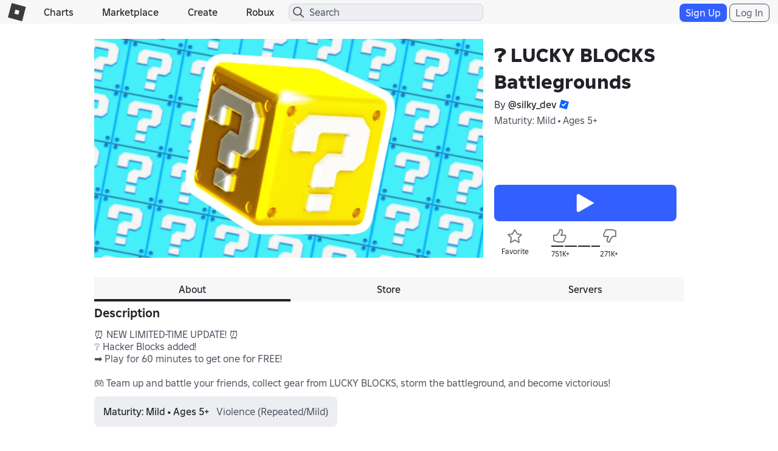

--- FILE ---
content_type: text/html; charset=utf-8
request_url: https://www.roblox.com/games/votingservice/662417684
body_size: 348
content:

    <li id="voting-section"
        class="voting-panel body"
        data-target-id="662417684"
        data-total-up-votes="751239"
        data-total-down-votes="271166"
        data-vote-modal=""
        data-user-authenticated="false"
        data-vote-url="https://apis.roblox.com/voting-api/vote/asset/662417684?vote="
        data-register-url=""
        data-account-page-url="">
        <div class="spinner spinner-sm loading"></div>
            <div class="vote-summary">
                <div class="voting-details">
                    <div class="users-vote ">

                        <div class="upvote">
                            <span class="icon-like "></span>
                        </div>

                        <div class="vote-details">
                            <div class="vote-container">
                                <div class="vote-background"></div>
                                <div class="vote-percentage"></div>
                                <div class="vote-mask">
                                    <div class="segment seg-1"></div>
                                    <div class="segment seg-2"></div>
                                    <div class="segment seg-3"></div>
                                    <div class="segment seg-4"></div>
                                </div>
                            </div>

                            <div class="vote-numbers">
                                <div class="count-left">
                                    <span id="vote-up-text" title="751239" class="vote-text">751K&#x2B;</span>
                                </div>
                                <div class="count-right">
                                    <span id="vote-down-text" title="271166" class="vote-text">271K&#x2B;</span>

                                    </div>
                            </div>
                        </div>

                        <div class="downvote">
                            <span class="icon-dislike "></span>
                        </div>

                    </div>
                </div>

            </div>
    </li>


--- FILE ---
content_type: application/javascript
request_url: https://js.rbxcdn.com/ec4451401b7774c2a68b5a3827ab114c45a18a48c06b5b4d8e47d454a611574a.js
body_size: 5271
content:
var Roblox = Roblox || {};
Roblox.LangDynamic = Roblox.LangDynamic || {};
Roblox.LangDynamic["Authentication.TwoStepVerification"] = {"Action.Cancel":"Cancel","Action.Resend":"Resend Code","Action.Verify":"Verify","Label.EnterCode":"Enter Code (6-digit)","Label.EnterEmailCode":"Enter the code we just sent you via email.","Label.EnterTextCode":"Enter the code we just sent you via text message.","Label.TwoStepVerification":"2-Step Verification","Response.FeatureNotAvailable":"Feature not available. Please contact support.","Response.InvalidCode":"Invalid code.","Response.SystemErrorReturnToLogin":"System error. Please return to login screen.","Response.TooManyAttempts":"Too many attempts. Please try again later.","Label.TrustThisDevice":"Trust this device for 30 days","Response.CodeSent":"Code Sent","Label.RobloxSupport":"Roblox Support","Label.EnterTwoStepVerificationCode":"Enter your two step verification code.","Label.LearnMore":"Learn More","Label.FacebookPasswordWarning":"If you have been signing in with Facebook, you must set a password.","Action.Submit":"Submit","Label.Code":"Code","Label.NewCode":"New Code","Label.NeedHelpContactSupport":"Need help? Contact {supportLink}","Action.StartOver":"Start Over","Response.TooManyCharacters":"Too many characters","Label.CodeInputPlaceholderText":"Enter {codeLength}-digit Code","Description.TwoStepVerificationLoginEmail.Subject":"Verification Code for Roblox Account: {accountName}","Description.TwoStepVerificationLoginEmail.PlainBody":"{geoLocationInformation}Login code for {accountName}: {lineBreak}{lineBreak} {code} {lineBreak}{lineBreak}Enter this code into the 2-Step Verification screen to finish logging in. This code will expire in 15 minutes. {lineBreak}{lineBreak}This email was sent because your account tried to login to Roblox from a new browser or device. If you haven't tried logging into Roblox, someone else may be trying to access your account. You are strongly advised to change your password if you did not generate this request. {lineBreak}{lineBreak}Resources: {lineBreak}Change Your Password [{accountInfoPageLink}] {lineBreak}Learn More About 2-Step Verification [{twoStepVerificationHelpArticleLink}]{lineBreak}Keeping Your Account Safe [{keepAccountSafeArticleLink}] {lineBreak}General Roblox Support [{supportPageLink}] {lineBreak}{lineBreak}Thank you, {lineBreak}{lineBreak}The Roblox Team","Description.TwoStepVerificationLoginEmail.HtmlBody":"{geoLocationInformation}{spanStartTagWithBold}Login code for {accountName}: {lineBreak}{lineBreak}{code} {spanEndTag}{lineBreak}{lineBreak}Enter this code into the 2-Step Verification screen to finish logging in. This code will expire in 15 minutes.{lineBreak}{lineBreak}This email was sent because your account tried to login to Roblox from a new browser or device. If you haven't tried logging into Roblox, someone else may be trying to access your account. You are strongly advised to change your password if you did not generate this request.{lineBreak}{lineBreak}Resources:{lineBreak}{aTagStartWithHref}{ChangePasswordLink}{hrefEnd}Change Your Password{aTagEnd} {lineBreak}{aTagStartWithHref}{TwoStepVerificationArticleLink}{hrefEnd}Learn More About 2-Step Verification{aTagEnd} {lineBreak}{aTagStartWithHref}{AccountSafetyArticleLink}{hrefEnd}Keeping Your Account Safe{aTagEnd} {lineBreak}{aTagStartWithHref}{SupportLink}{hrefEnd}General Roblox Support{aTagEnd} {lineBreak}{lineBreak}Thank you,{lineBreak}{lineBreak}The Roblox Team","Description.TwoStepVerificationActivationEmail.Subject":"2-Step Verification with Email Activated for Roblox Account: {accountName}","Description.TwoStepVerificationDeactivationEmail.Subject":"2-Step Verification with Email Deactivated for Roblox Account: {accountName}","Description.TwoStepVerificationActivationEmail.Body.Under13":"Hi,{lineBreak}{lineBreak}2-Step Verification with Email has been activated for your child's Roblox account, {accountName}. For some actions like logging in, they will need to enter a 6-digit security code that Roblox sends to you via email.{lineBreak}{lineBreak}IMPORTANT: Don't share your security codes with anyone. Roblox will never ask you for your codes. This can include things like texting your code, screensharing, etc. By sharing your security codes with someone else, you are putting your account and its content at high risk.{lineBreak}{lineBreak}Roblox","Description.TwoStepVerificationActivationEmail.Body.Over13":"Hi {accountName},{lineBreak}{lineBreak}You have activated 2-Step Verification with Email for your Roblox account. For some actions like logging in, you will need to enter a 6-digit security code that Roblox sends to you via email.{lineBreak}{lineBreak}IMPORTANT: Don't share your security codes with anyone. Roblox will never ask you for your codes. This can include things like texting your code, screensharing, etc. By sharing your security codes with someone else, you are putting your account and its content at high risk.{lineBreak}{lineBreak}Roblox","Description.TwoStepVerificationDeactivationEmail.Body.Over13":"Hi {accountName},{lineBreak}{lineBreak}You have deactivated 2-Step Verification with Email for your Roblox account.{lineBreak}{lineBreak}IMPORTANT: Don't share your security codes with anyone. Roblox will never ask you for your codes. This can include things like texting your code, screensharing, etc. By sharing your security codes with someone else, you are putting your account and its content at high risk.{lineBreak}{lineBreak}Roblox","Description.TwoStepVerificationDeactivationEmail.Body.Under13":"Hi,{lineBreak}{lineBreak}2-Step Verification with Email has been deactivated for your child's Roblox account, {accountName}.{lineBreak}{lineBreak}IMPORTANT: Don't share your security codes with anyone. Roblox will never ask you for your codes. This can include things like texting your code, screensharing, etc. By sharing your security codes with someone else, you are putting your account and its content at high risk.{lineBreak}{lineBreak}Roblox","Description.TwoStepVerificationLoginEmail.Html.GeolocationInfo1":"{spanStartTagWithBold}Login request received from {username} located in {region}, {country} ({ipAddress}).{spanEndTag}{lineBreak}{lineBreak}","Description.TwoStepVerificationLoginEmail.Html.GeolocationInfo2":"{spanStartTagWithBold}Login request received from {username} located in {country} ({ipAddress}).{spanEndTag}{lineBreak}{lineBreak}\t","Description.TwoStepVerificationLoginEmail.Html.GeolocationInfo3":"{spanStartTagWithBold}Login request received from {username} (From Roblox Internal).{spanEndTag}{lineBreak}{lineBreak}\t","Description.TwoStepVerificationLoginEmail.PlainText.GeolocationInfo1":"Login request received from {username} located in {region}, {country} ({ipAddress}).{lineBreak}{lineBreak}","Description.TwoStepVerificationLoginEmail.PlainText.GeolocationInfo2":"Login request received from {username} located in {country} ({ipAddress}).{lineBreak}{lineBreak}","Description.TwoStepVerificationLoginEmail.PlainText.GeolocationInfo3":"Login request received from {username} (From Roblox Internal).{lineBreak}{lineBreak}","Description.TwoStepVerificationLoginEmail.Html.GeolocationInfo4":"{spanStartTagWithBold}Login request received from {username} located in {country}.{spanEndTag}{lineBreak}{lineBreak}","Description.TwoStepVerificationLoginEmail.Html.GeolocationInfo5":"{spanStartTagWithBold}Login request received from {username} located in {region}, {country}.{spanEndTag}{lineBreak}{lineBreak}","Description.TwoStepVerificationLoginEmail.Html.GeolocationInfo6":"{spanStartTagWithBold}Login request received from {username} located in {city}, {region}, {country}.{spanEndTag}{lineBreak}{lineBreak}","Description.TwoStepVerificationLoginEmail.PlainText.GeolocationInfo4":"Login request received from {username} located in {country}.{lineBreak}{lineBreak}","Description.TwoStepVerificationLoginEmail.PlainText.GeolocationInfo5":"Login request received from {username} located in {region}, {country}.{lineBreak}{lineBreak}","Description.TwoStepVerificationLoginEmail.PlainText.GeolocationInfo6":"Login request received from {username} located in {city}, {region}, {country}.{lineBreak}{lineBreak}","Label.DidNotReceive":"Didn't receive the code?","Description.TwoStepVerificationLoginEmail.V2.Subject":"Roblox Login Request: {accountName}","Description.TwoStepVerificationLoginEmail.V2.Header":"2-Step Verification Code: {code}","Description.TwoStepVerificationLoginEmail.V2.Body":"{paragraphStart}Hello,{paragraphEnd}{paragraphStart}{emphasisStart}{code}{emphasisEnd} is your Roblox 2-Step Verification code for {emphasisStart}{accountName}{emphasisEnd}.{paragraphEnd}{paragraphStart}Enter the above code into the 2-Step Verification screen to finish logging in. This code will expire in 15 minutes.{paragraphEnd}{paragraphStart}This login request was received from {emphasisStart}{geoLocationInformation}{emphasisEnd}.{paragraphEnd}{paragraphStart}IMPORTANT: Don't share your security codes with anyone. Roblox will never ask you for your codes. This can include things like texting your code, screensharing, etc. By sharing your security codes with someone else, you are putting your account and its content at high risk.{paragraphEnd}{lineBreak}{paragraphStart}Thank You,{lineBreak}{emphasisStart}The Roblox Team{emphasisEnd}{paragraphEnd}","Description.TwoStepVerificationLoginEmail.V2.Footer":"Do not reply to this email directly. You are receiving this email because there was a Roblox login attempt from a new browser or device. If you did not make this request, you are strongly advised to change your password.","Description.TwoStepVerificationLoginEmail.V2.Links":"{aTagStartWithHref}{TwoStepVerificationArticleLink}{hrefEnd}Learn More{aTagEnd} | {aTagStartWithHref}{AccountSafetyArticleLink}{hrefEnd}Account Safety{aTagEnd} | {aTagStartWithHref}{supportPageLink}{hrefEnd}Support{aTagEnd}","Description":"unknown","Description.UnknownLocation":"unknown","Response.SessionExpiredReturnToLogin":"Session has expired. Please return to login screen and try again.","Label.EmailMediaType":"Email","Label.AuthenticatorMediaType":"Authenticator","Label.RecoveryCodeMediaType":"Backup Code","Label.EnterAuthenticatorCode":"Enter the code generated by your authenticator app.","Label.EnterRecoveryCode":"Enter a previously saved backup code.","Label.CharacterCodeInputPlaceholderText":"Enter {codeLength}-character code","Label.ChooseAlternateMediaType":"Choose alternate verification method.","Action.ChangeMediaType":"Use another verification method","Description.TwoStepVerificationAuthenticatorActivationEmail.Body.Over13":"Hi {accountName},{lineBreak}{lineBreak}You have activated 2-Step Verification with Authenticator for your Roblox account. For some actions like logging in, you will need to enter a 6-digit security code from the Authenticator App.{lineBreak}{lineBreak}Remember to save your backup codes in case you don't have access to the Authenticator app.{lineBreak}{lineBreak}IMPORTANT: Don't share your security codes with anyone. Roblox will never ask you for your codes. This can include things like texting your code, screensharing, etc. By sharing your security codes with someone else, you are putting your account and its content at high risk.{lineBreak}{lineBreak}Roblox","Description.TwoStepVerificationAuthenticatorActivationEmail.Body.Under13":"Hi,{lineBreak}{lineBreak}2-Step Verification with Authenticator has been activated for your child's Roblox account, {accountName}. For some actions like logging in, they will need to enter a 6-digit security code from the Authenticator app.{lineBreak}{lineBreak}Remember to save your backup codes in case you don't have access to the Authenticator app.{lineBreak}{lineBreak}IMPORTANT: Don't share your security codes with anyone. Roblox will never ask you for your codes. This can include things like texting your code, screensharing, etc. By sharing your security codes with someone else, you are putting your account and its content at high risk.{lineBreak}{lineBreak}Roblox","Description.TwoStepVerificationAuthenticatorActivationEmail.Subject":"2-Step Verification with Authenticator Activated for Roblox Account: {accountName}","Description.TwoStepVerificationAuthenticatorDeactivationEmail.Body.Over13":"Hello {accountName},{lineBreak}{lineBreak}You have deactivated 2-Step Verification with Authenticator for your Roblox account. A security code from an Authenticator app will no longer be required for some actions like logging in.{lineBreak}{lineBreak}IMPORTANT: Don't share your security codes with anyone. Roblox will never ask you for your codes. This can include things like texting your code, screensharing, etc. By sharing your security codes with someone else, you are putting your account and its content at high risk.{lineBreak}{lineBreak}Roblox","Description.TwoStepVerificationAuthenticatorDeactivationEmail.Body.Under13":"Hello,{lineBreak}{lineBreak}2-Step Verification with Authenticator has been deactivated for your child's Roblox account, {accountName}. A security code from an Authenticator app will no longer be required for some actions like logging in.{lineBreak}{lineBreak}IMPORTANT: Don't share your security codes with anyone. Roblox will never ask you for your codes. This can include things like texting your code, screensharing, etc. By sharing your security codes with someone else, you are putting your account and its content at high risk.{lineBreak}{lineBreak}Roblox","Description.TwoStepVerificationAuthenticatorDeactivationEmail.Subject":"2-Step Verification with Authenticator Deactivated for Roblox Account: {accountName}","Description.TwoStepVerificationAuthenticatorCustomerSupportDeactivationEmail.Body.Over13":"Hello {accountName},{lineBreak}{lineBreak}This message is to notify you that our support team has deactivated 2-Step Verification with Authenticator for your Roblox account. This typically occurs due to a support ticket you submitted or as a security measure to ensure the safety of your account. A security code from an Authenticator app will no longer be required for some actions like logging in. You can reactivate 2-Step Verification in your {aTagStartWithHref}{AccountSettingsPageLink}{hrefEnd}account settings{aTagEnd}.{lineBreak}{lineBreak}If you need further assistance, {spanStartTagWithBold}do not reply to this email{spanEndTag}, and reply to your existing support ticket or submit a new support request here: {aTagStartWithHref}{supportPageLink}{hrefEnd}Roblox Support{aTagEnd}.{lineBreak}{lineBreak}IMPORTANT: Don't share your security codes with anyone. Roblox will never ask you for your codes. This can include things like texting your code, screensharing, etc. By sharing your security codes with someone else, you are putting your account and its content at high risk.{lineBreak}{lineBreak}Roblox","Description.TwoStepVerificationAuthenticatorCustomerSupportDeactivationEmail.Body.Under13":"Hello,{lineBreak}{lineBreak}This message is to notify you that our support team has deactivated 2-Step Verification with Authenticator on your child's Roblox account, {accountName}. This typically occurs due to a support ticket you submitted or as a security measure to ensure the safety of your account. A security code from an Authenticator app will no longer be required for some actions like logging in. You can reactivate 2-Step Verification in {aTagStartWithHref}{AccountSettingsPageLink}{hrefEnd}account settings{aTagEnd}.{lineBreak}{lineBreak}If you need further assistance, {spanStartTagWithBold}do not reply to this email{spanEndTag}, and reply to your existing support ticket or submit a new support request here: {aTagStartWithHref}{supportPageLink}{hrefEnd}Roblox Support{aTagEnd}.{lineBreak}{lineBreak}IMPORTANT: Don't share your security codes with anyone. Roblox will never ask you for your codes. This can include things like texting your code, screensharing, etc. By sharing your security codes with someone else, you are putting your account and its content at high risk.{lineBreak}{lineBreak}Roblox","Description.TwoStepVerificationAuthenticatorCustomerSupportDeactivationEmail.Subject":"2-Step Verification with Authenticator Deactivated by Roblox Support: {accountName}","Description.TwoStepVerificationCustomerSupportDeactivationEmail.HtmlBody.Over13":"Hello {accountName},{lineBreak}{lineBreak}This message is to notify you that our support team has deactivated 2-Step Verification with Email for your Roblox account. This typically occurs due to a support ticket you submitted or as a security measure to ensure the safety of your account. A security code will no longer be required for some actions like logging in. You can reactivate 2-Step Verification in your {aTagStartWithHref}{AccountSettingsPageLink}{hrefEnd}account settings{aTagEnd}.{lineBreak}{lineBreak}If you need further assistance, {spanStartTagWithBold}do not reply to this email{spanEndTag}, and reply to your existing support ticket or submit a new support request here: {aTagStartWithHref}{supportPageLink}{hrefEnd}Roblox Support{aTagEnd}.{lineBreak}{lineBreak}IMPORTANT: Don't share your security codes with anyone. Roblox will never ask you for your codes. This can include things like texting your code, screensharing, etc. By sharing your security codes with someone else, you are putting your account and its content at high risk.{lineBreak}{lineBreak}Roblox","Description.TwoStepVerificationCustomerSupportDeactivationEmail.HtmlBody.Under13":"Hello,{lineBreak}{lineBreak}This message is to notify you that our support team has deactivated 2-Step Verification with Email on your child's Roblox account, {accountName}. This typically occurs due to a support ticket you submitted or as a security measure to ensure the safety of your account. A security code will no longer be required for some actions like logging in. You can reactivate 2-Step Verification in {aTagStartWithHref}{AccountSettingsPageLink}{hrefEnd}account settings{aTagEnd}.{lineBreak}{lineBreak}If you need further assistance, {spanStartTagWithBold}do not reply to this email{spanEndTag}, and reply to your existing support ticket or submit a new support request here: {aTagStartWithHref}{supportPageLink}{hrefEnd}Roblox Support{aTagEnd}.{lineBreak}{lineBreak}IMPORTANT: Don't share your security codes with anyone. Roblox will never ask you for your codes. This can include things like texting your code, screensharing, etc. By sharing your security codes with someone else, you are putting your account and its content at high risk.{lineBreak}{lineBreak}Roblox","Description.TwoStepVerificationCustomerSupportDeactivationEmail.Subject":"2-Step Verification with Email Deactivated by Roblox Support: {accountName}","Description.TwoStepVerificationRecoveryCodeDepletedEmail.HtmlBody.Under13":"Hello,{lineBreak}{lineBreak}All valid backup codes have been used on your child's Roblox account, {accountName}. To avoid getting locked out, they can generate new backup codes in {aTagStartWithHref}{AccountSettingsPageLink}{hrefEnd}account settings{aTagEnd}.{lineBreak}{lineBreak}IMPORTANT: Don't share your backup codes with anyone. Roblox will never ask you for your codes. This can include things like texting your code, screensharing, etc. By sharing your backup codes with someone else, you are putting your account and its content at high risk.{lineBreak}{lineBreak}Roblox","Description.TwoStepVerificationRecoveryCodeDepletedEmail.HtmlBody.Over13":"Hello {accountName},{lineBreak}{lineBreak}You have used all valid backup codes. To avoid getting locked out, you can generate new backup codes in {aTagStartWithHref}{AccountSettingsPageLink}{hrefEnd}account settings{aTagEnd}.{lineBreak}{lineBreak}IMPORTANT: Don't share your backup codes with anyone. Roblox will never ask you for your codes. This can include things like texting your code, screensharing, etc. By sharing your backup codes with someone else, you are putting your account and its content at high risk.{lineBreak}{lineBreak}Roblox","Description.TwoStepVerificationRecoveryCodeDepletedEmail.Subject":"No Remaining Backup Codes for Roblox Account: {accountName}","Description.TwoStepVerificationRobuxSpendEmail.V2.Subject":"Roblox Virtual Purchase Verification Request: {accountName}","Description.TwoStepVerificationRobuxSpendEmail.HtmlBody":"{geoLocationInformation}{spanStartTagWithBold}Virtual transaction code for {accountName}: {lineBreak}{lineBreak}{code} {spanEndTag}{lineBreak}{lineBreak}Enter this code into the 2-Step Verification screen to finish verifying your virtual transaction. This code will expire in 15 minutes.{lineBreak}{lineBreak}This email was sent because your account's activity raised an alarm. If you haven't tried transacting in Roblox, someone else may be trying to access your account. You are strongly advised to change your password if you did not generate this request.{lineBreak}{lineBreak}Resources:{lineBreak}{aTagStartWithHref}{ChangePasswordLink}{hrefEnd}Change Your Password{aTagEnd} {lineBreak}{aTagStartWithHref}{TwoStepVerificationArticleLink}{hrefEnd}Learn More About 2-Step Verification{aTagEnd} {lineBreak}{aTagStartWithHref}{AccountSafetyArticleLink}{hrefEnd}Keeping Your Account Safe{aTagEnd} {lineBreak}{aTagStartWithHref}{SupportLink}{hrefEnd}General Roblox Support{aTagEnd} {lineBreak}{lineBreak}Thank you,{lineBreak}{lineBreak}The Roblox Team","Description.TwoStepVerificationRobuxSpendEmail.PlainBody":"{geoLocationInformation}Virtual transaction code for {accountName}: {lineBreak}{lineBreak} {code} {lineBreak}{lineBreak}Enter this code into the 2-Step Verification screen to finish verifying your virtual transaction. This code will expire in 15 minutes.{lineBreak}{lineBreak}This email was sent because your account's activity raised an alarm. If you haven't tried transacting in Roblox, someone else may be trying to access your account. You are strongly advised to change your password if you did not generate this request. {lineBreak}{lineBreak}Resources: {lineBreak}Change Your Password [{accountInfoPageLink}] {lineBreak}Learn More About 2-Step Verification [{twoStepVerificationHelpArticleLink}]{lineBreak}Keeping Your Account Safe [{keepAccountSafeArticleLink}] {lineBreak}General Roblox Support [{supportPageLink}] {lineBreak}{lineBreak}Thank you, {lineBreak}{lineBreak}The Roblox Team","Description.TwoStepVerificationRobxSpendEmail.V2.Body":"{paragraphStart}Hello,{paragraphEnd}{paragraphStart}{emphasisStart}{code}{emphasisEnd} is your Roblox 2-Step Verification code for {emphasisStart}{accountName}{emphasisEnd}.{paragraphEnd}{paragraphStart}Enter the above code into the 2-Step Verification screen to finish verifying your virtual transaction. This code will expire in 15 minutes.{paragraphEnd}{paragraphStart}This login request was received from {emphasisStart}{geoLocationInformation}{emphasisEnd}.{paragraphEnd}{paragraphStart}IMPORTANT: Don't share your security codes with anyone. Roblox will never ask you for your codes. This can include things like texting your code, screensharing, etc. By sharing your security codes with someone else, you are putting your account and its content at high risk.{paragraphEnd}{lineBreak}{paragraphStart}Thank You,{lineBreak}{emphasisStart}The Roblox Team{emphasisEnd}{paragraphEnd}","Description.TwoStepVerificationRobuxSpendEmail.V2.Footer":"Do not reply to this email directly. You are receiving this email because there was increased Roblox virtual transaction activity. If you did not make this request, you are strongly advised to change your password.","Description.TwoStepVerificationRobuxSpendEmail.V2.Bod":"{paragraphStart}Hello,{paragraphEnd}{paragraphStart}{emphasisStart}{code}{emphasisEnd} is your Roblox 2-Step Verification code for {emphasisStart}{accountName}{emphasisEnd}.{paragraphEnd}{paragraphStart}Enter the above code into the 2-Step Verification screen to finish verifying your virtual transaction. This code will expire in 15 minutes.{paragraphEnd}{paragraphStart}This login request was received from {emphasisStart}{geoLocationInformation}{emphasisEnd}.{paragraphEnd}{paragraphStart}IMPORTANT: Don't share your security codes with anyone. Roblox will never ask you for your codes. This can include things like texting your code, screensharing, etc. By sharing your security codes with someone else, you are putting your account and its content at high risk.{paragraphEnd}{lineBreak}{paragraphStart}Thank You,{lineBreak}{emphasisStart}The Roblox Team{emphasisEnd}{paragraphEnd}","Description.Footer.GeneratedBy":"This message was generated by {environmentIdentifier}.","Response.SuccessfulVerification":"You have successfully verified!","Response.InvalidCodeTryAgain":"Invalid code. Please try again.","Response.VerificationError":"System error occurred during verification.","Message.RobuxSpendTwoStepVerificationRequired":"2-Step Verification is required to make further transactions.","Description.TwoStepVerificationRobuxSpendEmail.V2.Body":"{paragraphStart}Hello,{paragraphEnd}{paragraphStart}{emphasisStart}{code}{emphasisEnd} is your Roblox 2-Step Verification code for {emphasisStart}{accountName}{emphasisEnd}.{paragraphEnd}{paragraphStart}Enter the above code into the 2-Step Verification screen to finish verifying your virtual transaction. This code will expire in 15 minutes.{paragraphEnd}{paragraphStart}This login request was received from {emphasisStart}{geoLocationInformation}{emphasisEnd}.{paragraphEnd}{paragraphStart}IMPORTANT: Don't share your security codes with anyone. Roblox will never ask you for your codes. This can include things like texting your code, screensharing, etc. By sharing your security codes with someone else, you are putting your account and its content at high risk.{paragraphEnd}{lineBreak}{paragraphStart}Thank You,{lineBreak}{emphasisStart}The Roblox Team{emphasisEnd}{paragraphEnd}","Response.SuccessfulVerificationV2":"You have successfully verified! Please retry your previous action.","Message.RobuxSpendTwoStepVerificationRequiredV2":"Verification is required to continue with your previous action.","Response.SystemErrorSwitchingToEmail":"Error sending email code. Please choose alternate verification method or try again later.","Message.VerificationRequiredForAction":"Verification is required to perform this action.","Heading.VerifyAccount":"Verify Account","Response.DefaultError":"An error occurred. Please try again.","Response.SessionExpired":"Session has expired. Please try again.","Action.Reload":"Reload","Description.TwoStepVerificationItemTradeEmail.V2.Body":"{paragraphStart}Hello,{paragraphEnd}{paragraphStart}{emphasisStart}{code}{emphasisEnd} is your Roblox 2-Step Verification code for {emphasisStart}{accountName}{emphasisEnd}.{paragraphEnd}{paragraphStart}Enter the above code into the 2-Step Verification screen to finish verifying your trade. This code will expire in 15 minutes.{paragraphEnd}{paragraphStart}This login request was received from {emphasisStart}{geoLocationInformation}{emphasisEnd}.{paragraphEnd}{paragraphStart}IMPORTANT: Don't share your security codes with anyone. Roblox will never ask you for your codes. This can include things like texting your code, screensharing, etc. By sharing your security codes with someone else, you are putting your account and its content at high risk.{paragraphEnd}{lineBreak}{paragraphStart}Thank You,{lineBreak}{emphasisStart}The Roblox Team{emphasisEnd}{paragraphEnd}","Description.TwoStepVerificationItemTradeEmail.V2.Subject":"Roblox Trade Verification Request: {accountName}","Description.TwoStepVerificationItemTradeEmail.V2.Footer":"Do not reply to this email directly. You are receiving this email because there was increased Roblox trade activity. If you did not make this request, you are strongly advised to change your password.","Description.TwoStepVerificationResaleEmail.V1.Subject":"Roblox Resale Verification Request: {accountName}","Description.TwoStepVerificationResaleEmail.V1.Footer":"Do not reply to this email directly. You are receiving this email because there was increased resale activity. If you did not make this request, you are strongly advised to change your password.","Description.TwoStepVerificationResaleEmail.V1.Body":"{paragraphStart}Hello,{paragraphEnd}{paragraphStart}{emphasisStart}{code}{emphasisEnd} is your Roblox 2-Step Verification code for {emphasisStart}{accountName}{emphasisEnd}.{paragraphEnd}{paragraphStart}Enter the above code into the 2-Step Verification screen to finish verifying your resale. This code will expire in 15 minutes.{paragraphEnd}{paragraphStart}This request was received from {emphasisStart}{geoLocationInformation}{emphasisEnd}.{paragraphEnd}{paragraphStart}IMPORTANT: Don't share your security codes with anyone. Roblox will never ask you for your codes. This can include things like texting your code, screensharing, etc. By sharing your security codes with someone else, you are putting your account and its content at high risk.{paragraphEnd}{lineBreak}{paragraphStart}Thank You,{lineBreak}{emphasisStart}The Roblox Team{emphasisEnd}{paragraphEnd}","Description.TwoStepVerificationPasswordResetEmail.V1.Body":"{paragraphStart}Hello,{paragraphEnd}{paragraphStart}{emphasisStart}{code}{emphasisEnd} is your Roblox 2-Step Verification code for {emphasisStart}{accountName}{emphasisEnd}.{paragraphEnd}{paragraphStart}Enter the above code into the 2-Step Verification screen to continue your password reset. This code will expire in 15 minutes.{paragraphEnd}{paragraphStart}This request was received from {emphasisStart}{geoLocationInformation}{emphasisEnd}.{paragraphEnd}{paragraphStart}IMPORTANT: Don't share your security codes with anyone. Roblox will never ask you for your codes. This can include things like texting your code, screensharing, etc. By sharing your security codes with someone else, you are putting your account and its content at high risk.{paragraphEnd}{lineBreak}{paragraphStart}Thank You,{lineBreak}{emphasisStart}The Roblox Team{emphasisEnd}{paragraphEnd}","Description.TwoStepVerificationPasswordResetEmail.V1.Footer":"Do not reply to this email directly. You are receiving this email because an attempt was made to reset your password.","Description.TwoStepVerificationPasswordResetEmail.V1.Subject":"Roblox Password Reset Request: {accountName}","Description.TwoStepVerificationSMSLogin.Body":"Roblox 2SV for {accountName}: please enter {code} to verify your account","Description.TwoStepVerificationSMSActivationText.Body":"Roblox 2SV for {accountName}: please enter {code} to activate 2SV.","Description.TwoStepVerificationSMSDeactivationText.Body":"Roblox 2SV for {accountName} disabled.","Description.TwoStepVerificationSMSCustomerSupportDeactivationText.Body":"Customer support has deactivated 2SV for your Roblox account. This typically occurs due to a support ticket you submitted or as a security measure to ensure the safety of your account. A security code from SMS will no longer be required for some actions like logging in. You can reactivate 2-Step Verification in Account Settings under “Security”.","Description.TwoStepVerificationSMSRecoveryCodeDepletedText":"You have no remaining 2SV account backup codes for your Roblox account. Please contact customer support for further assistance in recovering your account.","Description.TwoStepVerificationSMSEnabledText.Body":"Roblox 2SV for {accountName} enabled.","Label.SmsMediaType":"SMS","Description.TwoStepVerificationRevertAccountEmail.V1.Body":"{paragraphStart}Hello,{paragraphEnd}{paragraphStart}{emphasisStart}{code}{emphasisEnd} is your Roblox 2-Step Verification code for {emphasisStart}{accountName}{emphasisEnd}.{paragraphEnd}{paragraphStart}Enter the above code into the 2-Step Verification screen to continue reverting changes to your account. This code will expire in 15 minutes.{paragraphEnd}{paragraphStart}This request was received from {emphasisStart}{geoLocationInformation}{emphasisEnd}.{paragraphEnd}{paragraphStart}IMPORTANT: Don't share your security codes with anyone. Roblox will never ask you for your codes. This can include things like texting your code, screensharing, etc. By sharing your security codes with someone else, you are putting your account and its content at high risk.{paragraphEnd}{lineBreak}{paragraphStart}Thank You,{lineBreak}{emphasisStart}The Roblox Team{emphasisEnd}{paragraphEnd}","Description.TwoStepVerificationRevertAccountEmail.V1.Footer":"Do not reply to this email directly. You are receiving this email because an attempt was made to revert changes to your account.","Description.TwoStepVerificationRevertAccountEmail.V1.Subject":"Roblox Revert Account Request: {accountName}","Description.TwoStepVerificationActivationText.Body.Over13":"Hi {accountName},{lineBreak}{lineBreak}You have activated 2-Step Verification with Text Messages for your Roblox account. For some actions like logging in, you will need to enter a 6-digit security code that Roblox sends to you via text messages.{lineBreak}{lineBreak}IMPORTANT: Don't share your security codes with anyone. Roblox will never ask you for your codes. This can include things like texting your code, screensharing, etc. By sharing your security codes with someone else, you are putting your account and its content at high risk.{lineBreak}{lineBreak}Roblox","Description.TwoStepVerificationActivationSMS.Body.Under13":"Hi,{lineBreak}{lineBreak}2-Step Verification with SMS has been activated for your child's Roblox account, {accountName}. For some actions like logging in, they will need to enter a 6-digit security code that Roblox sends to you via SMS.{lineBreak}{lineBreak}IMPORTANT: Don't share your security codes with anyone. Roblox will never ask you for your codes. This can include things like texting your code, screensharing, etc. By sharing your security codes with someone else, you are putting your account and its content at high risk.{lineBreak}{lineBreak}Roblox","Description.TwoStepVerificationActivationText.Body.Under13":"Hi,{lineBreak}{lineBreak}2-Step Verification with Text Messages has been activated for your child's Roblox account, {accountName}. For some actions like logging in, they will need to enter a 6-digit security code that Roblox sends to you via text messages.{lineBreak}{lineBreak}IMPORTANT: Don't share your security codes with anyone. Roblox will never ask you for your codes. This can include things like texting your code, screensharing, etc. By sharing your security codes with someone else, you are putting your account and its content at high risk.{lineBreak}{lineBreak}Roblox","Description.TwoStepVerificationActivationText.Subject":"2-Step Verification with Text Messages Activated for Roblox Account: {accountName}","Description.TwoStepVerificationCustomerSupportDeactivationText.Subject":"2-Step Verification with Text Messages Deactivated by Roblox Support: {accountName}","Description.TwoStepVerificationDeactivationText.Body.Over13":"Hi {accountName},{lineBreak}{lineBreak}You have deactivated 2-Step Verification with Text Messages for your Roblox account.{lineBreak}{lineBreak}IMPORTANT: Don't share your security codes with anyone. Roblox will never ask you for your codes. This can include things like texting your code, screensharing, etc. By sharing your security codes with someone else, you are putting your account and its content at high risk.{lineBreak}{lineBreak}Roblox","Description.TwoStepVerificationDeactivationText.Body.Under13":"Hi,{lineBreak}{lineBreak}2-Step Verification with Text Messages has been deactivated for your child's Roblox account, {accountName}.{lineBreak}{lineBreak}IMPORTANT: Don't share your security codes with anyone. Roblox will never ask you for your codes. This can include things like texting your code, screensharing, etc. By sharing your security codes with someone else, you are putting your account and its content at high risk.{lineBreak}{lineBreak}Roblox","Description.TwoStepVerificationDeactivationText.Subject":"2-Step Verification with Text Messages Deactivated for Roblox Account: {accountName}","Description.TwoStepVerificationCustomerSupportDeactivationText.HtmlBody.Over13":"Hello {accountName},{lineBreak}{lineBreak}This message is to notify you that our support team has deactivated 2-Step Verification with Text Messages for your Roblox account. This typically occurs due to a support ticket you submitted or as a security measure to ensure the safety of your account. A security code will no longer be required for some actions like logging in. You can reactivate 2-Step Verification in your {aTagStartWithHref}{AccountSettingsPageLink}{hrefEnd}account settings{aTagEnd}.{lineBreak}{lineBreak}If you need further assistance, {spanStartTagWithBold}do not reply to this email{spanEndTag}, and reply to your existing support ticket or submit a new support request here: {aTagStartWithHref}{supportPageLink}{hrefEnd}Roblox Support{aTagEnd}.{lineBreak}{lineBreak}IMPORTANT: Don't share your security codes with anyone. Roblox will never ask you for your codes. This can include things like texting your code, screensharing, etc. By sharing your security codes with someone else, you are putting your account and its content at high risk.{lineBreak}{lineBreak}Roblox","Description.TwoStepVerificationCustomerSupportDeactivationText.HtmlBody.Under13":"Hello,{lineBreak}{lineBreak}This message is to notify you that our support team has deactivated 2-Step Verification with Text Messages on your child's Roblox account, {accountName}. This typically occurs due to a support ticket you submitted or as a security measure to ensure the safety of your account. A security code will no longer be required for some actions like logging in. You can reactivate 2-Step Verification in {aTagStartWithHref}{AccountSettingsPageLink}{hrefEnd}account settings{aTagEnd}.{lineBreak}{lineBreak}If you need further assistance, {spanStartTagWithBold}do not reply to this email{spanEndTag}, and reply to your existing support ticket or submit a new support request here: {aTagStartWithHref}{supportPageLink}{hrefEnd}Roblox Support{aTagEnd}.{lineBreak}{lineBreak}IMPORTANT: Don't share your security codes with anyone. Roblox will never ask you for your codes. This can include things like texting your code, screensharing, etc. By sharing your security codes with someone else, you are putting your account and its content at high risk.{lineBreak}{lineBreak}Roblox","Description.TwoStepVerificationSwap.Subject":"2-Step Verification Change for {accountName}","Description.TwoStepVerificationSwap.Body.Over13":"Hello,{lineBreak}{lineBreak}You have changed the 2-Step Verification method for {accountName} from {disabledTwoStepMethod} to {enabledTwoStepMethod}. If you did not make this request, contact Customer Support immediately to recover your account.{lineBreak}{lineBreak}IMPORTANT: Don't share your security codes with anyone. Roblox will never ask you for your codes. This can include things like texting your code, screensharing, etc. By sharing your security codes with someone else, you are putting your account and its content at high risk.{lineBreak}{lineBreak}Thank you,{lineBreak}{lineBreak}Roblox Team","Description.TwoStepVerificationSwap.Body.Under13":"Hello,{lineBreak}{lineBreak}The 2-Step Verification method for your child's Roblox account, {accountName}, has changed from {disabledTwoStepMethod} to {enabledTwoStepMethod}. If you or your child did not make this request, contact Customer Support immediately to recover your child's account.{lineBreak}{lineBreak}IMPORTANT: Don't share your security codes with anyone. Roblox will never ask you for your codes. This can include things like texting your code, screensharing, etc. By sharing your security codes with someone else, you are putting your account and its content at high risk.{lineBreak}{lineBreak}Thank you,{lineBreak}{lineBreak}Roblox Team","Label.VerifyWithSecurityKey":"Use your Security Key to log in.","Label.SecurityKeyMediaType":"Security Key","Label.UseSecurityKey":"Use your Security Key to log in.{lineBreak}When prompted, touch your key or use biometrics on this device.","Description.TwoStepVerificationGenericEmail.V1.Subject":"Roblox 2-Step Verification: {accountName}","Description.TwoStepVerificationGenericEmail.V1.Footer":"Do not reply to this email directly. You are receiving this email because 2-Step Verification was required to complete your desired action.","Description.TwoStepVerificationGenericEmail.V1.Body":"{paragraphStart}Hello,{paragraphEnd}{paragraphStart}{emphasisStart}{code}{emphasisEnd} is your Roblox 2-Step Verification code for {emphasisStart}{accountName}{emphasisEnd}.{paragraphEnd}{paragraphStart}Enter the above code into the 2-Step Verification screen to continue taking your desired action. This code will expire in 15 minutes.{paragraphEnd}{paragraphStart}This request was received from {emphasisStart}{geoLocationInformation}{emphasisEnd}.{paragraphEnd}{paragraphStart}IMPORTANT: Don't share your security codes with anyone. Roblox will never ask you for your codes. This can include things like texting your code, screensharing, etc. By sharing your security codes with someone else, you are putting your account and its content at high risk.{paragraphEnd}{lineBreak}{paragraphStart}Thank You,{lineBreak}{emphasisStart}The Roblox Team{emphasisEnd}{paragraphEnd}","Label.SecurityKeyDirections":"When prompted, touch your key or use biometrics on this device.","Description.TwoStepVerificationActivationSecurityKey.Body.Over13":"Hi {accountName},{lineBreak}{lineBreak}You have activated 2-Step Verification with Security Key for your Roblox account. For some actions like logging in, you will need to have your security key.{lineBreak}{lineBreak}Roblox","Description.TwoStepVerificationActivationSecurityKey.EmailSubject":"2-Step Verification with Security Key Activated for Roblox Account: {accountName}","Description.TwoStepVerificationActivationSecurityKey.Body.Under13":"Hi,{lineBreak}{lineBreak}2-Step Verification with Security Key has been activated for your child's Roblox account, {accountName}. For some actions like logging in, they will need to have their security key.{lineBreak}{lineBreak}Roblox","Description.TwoStepVerificationCustomerSupportDeactivationSecurityKey.Subject":"2-Step Verification with Security Key Deactivated by Roblox Support: {accountName}","Description.TwoStepVerificationCustomerSupportDeactivationSecurityKey.HtmlBody.Over13":"Hello {accountName},{lineBreak}{lineBreak}This message is to notify you that our support team has deactivated 2-Step Verification with Security Key for your Roblox account. This typically occurs due to a support ticket you submitted or as a security measure to ensure the safety of your account. A security key will no longer be required for some actions like logging in. You can reactivate 2-Step Verification in your {aTagStartWithHref}{AccountSettingsPageLink}{hrefEnd}account settings{aTagEnd}.{lineBreak}{lineBreak}If you need further assistance, {spanStartTagWithBold}do not reply to this email{spanEndTag}, and reply to your existing support ticket or submit a new support request here: {aTagStartWithHref}{supportPageLink}{hrefEnd}Roblox Support{aTagEnd}.{lineBreak}{lineBreak}Roblox","Description.TwoStepVerificationCustomerSupportDeactivationSecurityKey.HtmlBody.Under13":"Hello,{lineBreak}{lineBreak}This message is to notify you that our support team has deactivated 2-Step Verification with Security Key on your child's Roblox account, {accountName}. This typically occurs due to a support ticket you submitted or as a security measure to ensure the safety of your account. A security key will no longer be required for some actions like logging in. You can reactivate 2-Step Verification in {aTagStartWithHref}{AccountSettingsPageLink}{hrefEnd}account settings{aTagEnd}.{lineBreak}{lineBreak}If you need further assistance, {spanStartTagWithBold}do not reply to this email{spanEndTag}, and reply to your existing support ticket or submit a new support request here: {aTagStartWithHref}{supportPageLink}{hrefEnd}Roblox Support{aTagEnd}.{lineBreak}{lineBreak}Roblox","Description.TwoStepVerificationDeactivationSecurityKey.Subject":"2-Step Verification with Security Key Deactivated for Roblox Account: {accountName}","Description.TwoStepVerificationDeactivationSecurityKey.Body.Over13":"Hi {accountName},{lineBreak}{lineBreak}You have deactivated 2-Step Verification with Security Key for your Roblox account.{lineBreak}{lineBreak}Roblox","Description.TwoStepVerificationDeactivationSecurityKey.Body.Under13":"Hi,{lineBreak}{lineBreak}2-Step Verification with Security Key has been deactivated for your child's Roblox account, {accountName}.{lineBreak}{lineBreak}Roblox","Description.SecurityWarningShort":"{boldStart}IMPORTANT:{boldEnd} Don't share your security codes with anyone. Roblox will never ask you for your codes. This can include things like texting your code, screensharing, etc.","Description.SecurityWarningShortBackupCodes":"{boldStart}IMPORTANT:{boldEnd} Don't share your backup codes with anyone. Roblox will never ask you for your codes. This can include things like texting your code, screensharing, etc.","Response.AuthenticatorCodeAlreadyUsed":"This code has already been used. Please enter a new code.","Action.Retry":"Retry","Label.ApproveWithDevice":"To approve or reject this attempt, open the Roblox app from a logged-in mobile or tablet device.","Label.NewLogin":"New Login Attempt","Label.UseYourDevice":"Use Your Device","Description.LoginDenied":"Your attempt was denied. If this was a mistake, try again.","Header.LoginDenied":"Login Denied","Description.LoginExpired":"This login attempt has expired.","Heading.LoginError":"Unable to Log In","Action.Okay":"OK","HelpCenterLink":"Need help? Visit our {helpCenterLink}","Label.HelpCenterLink":"Need help? Visit our {helpCenterLink}","Label.HelpCenter":"Help Center","Heading.LoginDenied":"Login Denied","Label.PasskeyDirections":"Your device will ask you for fingerprint, face ID, or screen lock.","Label.PasskeyMediaType":"Passkey","Label.VerifyWithPasskey":"Use your Passkey to confirm it's really you.","Label.EnterPassword":"Enter your password.","Label.PasswordPlaceholder":"Your Password","Response.InvalidPassword":"Password incorrect.","Label.Password":"Password","Description.Expired":"This attempt has expired.","Description.Denied":"Your attempt was denied. If this was a mistake, try again.","Label.AttemptApproved":"Attempt Approved","Label.AttemptReviewed":"Attempt Reviewed","Label.EnterEmailCodeSanitizedEmail":"We want to make sure it's you. Enter the code we sent to your email:{lineBreak}{emailSanitized}.","Label.EnterEmailCodeSanitizedEmailU13":"We want to make sure it's you. Enter the code we sent to your parental recovery email:{lineBreak}{emailSanitized}.","Title.UseAnotherDevice":"Use another device","Description.QuickLogin":"Passkeys and hardware security keys aren’t supported on this platform or device. Your account requires a passkey or security key to continue logging in. Select OK to close this window and return to the Log In page. Then, choose Log In With Another Device and follow the instructions to securely log in with another logged in device.","Action.Continue":"Continue","Description.TwoStepVerification.Email.Preheader":"Do not share this code. We will never contact you to ask for it. If you did not make this request, you are strongly advised to change your password.","Label.HaveSecurityKeys":"Have security keys (optional)","Label.SecurityKeyAdded":"Security key added","Description.AuthenticatorActivationEmail.Body.Under13.V2":"Hi,{lineBreak}{lineBreak}2-Step Verification with Authenticator has been activated for your child's Roblox account, {accountName}. For some actions like logging in, they will need to enter a 6-digit security code from the Authenticator app.{lineBreak}{lineBreak}{boldStart}Secure Your Child's Account{boldEnd}{lineBreak}{lineBreak}If your child ever loses access to their primary 2SV method (the Authenticator app), they will need a backup option to regain access to their account. If they do not have a backup on file, they may be locked out.{lineBreak}{lineBreak}To ensure your child can always recover their account, please help them add one of the following safe backup options.{lineBreak}{lineBreak}{boldStart}Recommended Action: Passkey or Backup Codes{boldEnd}{lineBreak}{lineBreak}Please help your child set up one of these backup sign-in methods:{lineBreak}{lineBreak}{ulStart}{liStart}{boldStart}Option 1: Add a Passkey{boldEnd}{ulStart}{liStart}A Passkey is a safe, easy sign-in method that helps your child skip the 2SV challenge entirely, as it’s already more phishing-resistant than 2SV codes.{liEnd}{liStart}{italicsStart}Where to find it: Account Info tab in Settings.{italicsEnd}{liEnd}{ulEnd}{liEnd}{liStart}{boldStart}Option 2: Save Backup Codes{boldEnd}{ulStart}{liStart}These are one-time codes that let your child log in if they lose their primary 2SV method. Please keep the backup codes somewhere only you can access, and do not share the codes with others.{liEnd}{liStart}{italicsStart}Where to find it: Security tab in Settings.{italicsEnd}{liEnd}{ulEnd}{liEnd}{ulEnd}{lineBreak}{lineBreak}IMPORTANT: Don't share your security codes with anyone. Roblox will never ask you for your codes. This can include things like texting your code, screensharing, etc. By sharing your security codes with someone else, you are putting your account and its content at high risk.{lineBreak}{lineBreak}Roblox","Description.SecurityKeyActivationEmail.Body.Under13.V2":"Hi,{lineBreak}{lineBreak}2-Step Verification with Security Key has been activated for your child's Roblox account, {accountName}. For some actions like logging in, they will need to have their security key.{lineBreak}{lineBreak}{boldStart}Secure Your Child's Account{boldEnd}{lineBreak}{lineBreak}If your child ever loses access to their primary 2SV method (the Hardware Security Key), they will need a backup option to regain access to their account. If they do not have a backup on file, they may be locked out.{lineBreak}{lineBreak}To ensure your child can always recover their account, please help them add one of the following safe backup options.{lineBreak}{lineBreak}{boldStart}Recommended Action: Passkey or Backup Codes{boldEnd}{lineBreak}{lineBreak}Please help your child set up one of these backup sign-in methods:{lineBreak}{lineBreak}{ulStart}{liStart}{boldStart}Option 1: Add a Passkey{boldEnd}{ulStart}{liStart}A Passkey is a safe, easy sign-in method that helps your child skip the 2SV challenge entirely, as it’s already more phishing-resistant than 2SV codes.{liEnd}{liStart}{italicsStart}Where to find it: Account Info tab in Settings.{italicsEnd}{liEnd}{ulEnd}{liEnd}{liStart}{boldStart}Option 2: Save Backup Codes{boldEnd}{ulStart}{liStart}These are one-time codes that let your child log in if they lose their primary 2SV method. Please keep the backup codes somewhere only you can access, and do not share the codes with others.{liEnd}{liStart}{italicsStart}Where to find it: Security tab in Settings.{italicsEnd}{liEnd}{ulEnd}{liEnd}{ulEnd}{lineBreak}{lineBreak}Roblox","Description.SecurityKeyActivationEmail.Body.Over13.V2":"Hi {accountName},{lineBreak}{lineBreak}You have activated 2-Step Verification with a Security Key for your Roblox account. For some actions like logging in, you will need to have your security key.{lineBreak}{lineBreak}{boldStart}Ensure Your Account Recovery{boldEnd}{lineBreak}{lineBreak}If you ever lose access to your primary 2SV method (like your Hardware Security Key), you will need {boldStart}two different verification methods{boldEnd} on your account to recover access. If your account does not have two distinct recovery methods on file, you may be unable to regain access.{lineBreak}{lineBreak}Choose {boldStart}one or more{boldEnd} of the following backup options to ensure you can recover your account in the future:{lineBreak}{lineBreak}{uStart}{liStart}{boldStart}Option 1: Add a Phone Number{boldEnd}{uStart}{liStart}This ensures you meet the two-method recovery requirement (email + phone challenge).{liEnd}{uEnd}{liEnd}{liStart}{boldStart}Option 2: Add a Passkey{boldEnd}{uStart}{liStart}Passkeys are highly secure and will help you skip the 2SV challenge entirely.{liEnd}{uEnd}{liEnd}{liStart}{boldStart}Option 3: Save Backup Codes{boldEnd}{uStart}{liStart}These one-time codes let you sign in even if you lose access to your 2SV method.{liEnd}{uEnd}{liEnd}{uEnd}{lineBreak}{lineBreak}{boldStart}Where to update:{boldEnd} You can add/manage these options in the {boldStart}Account Info{boldEnd} and {boldStart}Security{boldEnd} tabs in your Settings.{lineBreak}{lineBreak}Roblox","Description.AuthenticatorActivationEmail.Body.Over13.V2":"Hi {accountName},{lineBreak}{lineBreak}You have activated 2-Step Verification with Authenticator for your Roblox account. For some actions like logging in, you will need to enter a 6-digit security code from the Authenticator App.{lineBreak}{lineBreak}","Description.AuthenticatorRecoveryPolicyEmail.Over13.V2":"{boldStart}Ensure Your Account Recovery{boldEnd}{lineBreak}{lineBreak}If you ever lose access to your primary 2SV method (like your Authenticator app), you will need {boldStart}two different verification methods{boldEnd} on your account to recover access. If your account does not have two distinct recovery methods on file, you may be unable to regain access.{lineBreak}{lineBreak}Choose {boldStart}one or more{boldEnd} of the following backup options to ensure you can recover your account in the future:{lineBreak}{lineBreak}{uStart}{liStart}{boldStart}Option 1: Add a Phone Number{boldEnd}{uStart}{liStart}This ensures you meet the two-method recovery requirement (email + phone challenge).{liEnd}{uEnd}{liEnd}{liStart}{boldStart}Option 2: Add a Passkey{boldEnd}{uStart}{liStart}Passkeys are highly secure and will help you skip the 2SV challenge entirely.{liEnd}{uEnd}{liEnd}{liStart}{boldStart}Option 3: Save Backup Codes{boldEnd}{uStart}{liStart}These one-time codes let you sign in even if you lose access to your 2SV method.{liEnd}{uEnd}{liEnd}{uEnd}{lineBreak}{lineBreak}{boldStart}Where to update:{boldEnd} You can add/manage these options in the {boldStart}Account Info{boldEnd} and {boldStart}Security{boldEnd} tabs in your Settings.{lineBreak}{lineBreak}","Description.AuthenticatorActivationEmail.SecurityCode.V2":"IMPORTANT: Don't share your security codes with anyone. Roblox will never ask you for your codes. This can include things like texting your code, screensharing, etc. By sharing your security codes with someone else, you are putting your account and its content at high risk.{lineBreak}{lineBreak}Roblox"};
window.Roblox && window.Roblox.BundleDetector && window.Roblox.BundleDetector.bundleDetected("DynamicLocalizationResourceScript_Authentication.TwoStepVerification");
